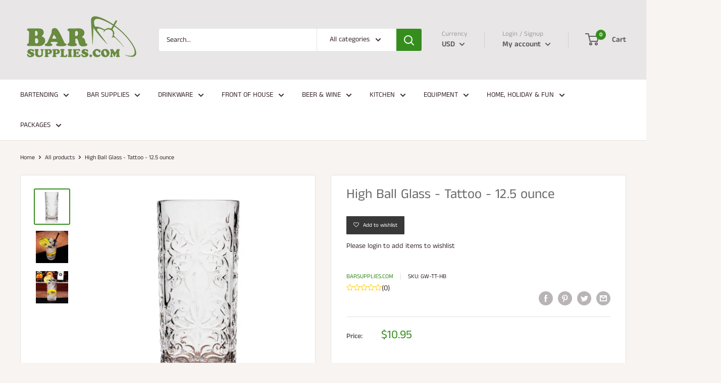

--- FILE ---
content_type: application/javascript; charset=utf-8
request_url: https://barsupplies.com/products/high-ball-glass-tattoo-12-5-ounce.json?callback=jQuery191018179339322060484_1768749780426&_=1768749780427
body_size: 726
content:
/**/jQuery191018179339322060484_1768749780426({"product":{"id":6791457538114,"title":"High Ball Glass - Tattoo - 12.5 ounce","body_html":"\u003cspan data-mce-fragment=\"1\"\u003eArtistic and elegant are the only words one could use to describe this beautiful highball glass. It is made of eco-friendly crystal, making the glass very brilliant, transparent, and made from the purest raw materials. This glass has a liquid capacity of 12.5 ounces and measures 5.75\" tall with a rim diameter of 3.5\". This product is dishwasher safe. It is very durable therefore making it chip resistant so you can enjoy it for longer. \u003cbr data-mce-fragment=\"1\"\u003e \u003cbr\u003eFeatures\u003cbr data-mce-fragment=\"1\"\u003e\u003c\/span\u003e\n\u003cul\u003e\n\u003cli\u003e\u003cspan data-mce-fragment=\"1\"\u003eCapacity: 12.5 ounce\u003c\/span\u003e\u003c\/li\u003e\n\u003cli\u003e\u003cspan data-mce-fragment=\"1\"\u003eMeasurement: 5.75\" H x 3.5\" rim diameter\u003c\/span\u003e\u003c\/li\u003e\n\u003cli\u003e\u003cspan data-mce-fragment=\"1\"\u003eArtistically designed\u003c\/span\u003e\u003c\/li\u003e\n\u003cli\u003e\u003cspan data-mce-fragment=\"1\"\u003eEco-friendly glass\u003c\/span\u003e\u003c\/li\u003e\n\u003cli\u003e\u003cspan data-mce-fragment=\"1\"\u003eBreak\/chip resistant\u003c\/span\u003e\u003c\/li\u003e\n\u003cli\u003e\u003cspan data-mce-fragment=\"1\"\u003eLasting brilliance\u003c\/span\u003e\u003c\/li\u003e\n\u003c\/ul\u003e\n\u003cspan data-mce-fragment=\"1\"\u003e\u003cbr data-mce-fragment=\"1\"\u003e\u003c\/span\u003e","vendor":"BarSupplies.com","product_type":"Glassware","created_at":"2022-08-19T14:58:06-04:00","handle":"high-ball-glass-tattoo-12-5-ounce","updated_at":"2026-01-18T10:23:00-05:00","published_at":"2022-08-19T15:07:47-04:00","template_suffix":"","published_scope":"web","tags":"","variants":[{"id":39912369979458,"product_id":6791457538114,"title":"Default Title","price":"10.95","sku":"GW-TT-HB","position":1,"compare_at_price":"","fulfillment_service":"manual","inventory_management":"shopify","option1":"Default Title","option2":null,"option3":null,"created_at":"2022-08-19T14:58:06-04:00","updated_at":"2026-01-18T10:23:00-05:00","taxable":true,"barcode":"","grams":454,"image_id":null,"weight":1.0,"weight_unit":"lb","requires_shipping":true,"quantity_rule":{"min":1,"max":null,"increment":1},"price_currency":"USD","compare_at_price_currency":"","quantity_price_breaks":[]}],"options":[{"id":8841955770434,"product_id":6791457538114,"name":"Title","position":1,"values":["Default Title"]}],"images":[{"id":29337037471810,"product_id":6791457538114,"position":1,"created_at":"2022-08-19T14:58:06-04:00","updated_at":"2022-08-19T14:58:08-04:00","alt":"High Ball Glass - Tattoo - 12.5 ounce","width":1600,"height":1600,"src":"https:\/\/cdn.shopify.com\/s\/files\/1\/0114\/6935\/7122\/products\/tattoo-highball-clean.jpg?v=1660935488","variant_ids":[]},{"id":29337037537346,"product_id":6791457538114,"position":2,"created_at":"2022-08-19T14:58:06-04:00","updated_at":"2022-08-19T14:58:08-04:00","alt":"High Ball Glass - Tattoo - 12.5 ounce","width":1600,"height":1600,"src":"https:\/\/cdn.shopify.com\/s\/files\/1\/0114\/6935\/7122\/products\/tattoo-highball-scene2.jpg?v=1660935488","variant_ids":[]},{"id":29337037504578,"product_id":6791457538114,"position":3,"created_at":"2022-08-19T14:58:06-04:00","updated_at":"2022-08-19T14:58:08-04:00","alt":"High Ball Glass - Tattoo - 12.5 ounce","width":1600,"height":1600,"src":"https:\/\/cdn.shopify.com\/s\/files\/1\/0114\/6935\/7122\/products\/tattoo-highball-scene1.jpg?v=1660935488","variant_ids":[]}],"image":{"id":29337037471810,"product_id":6791457538114,"position":1,"created_at":"2022-08-19T14:58:06-04:00","updated_at":"2022-08-19T14:58:08-04:00","alt":"High Ball Glass - Tattoo - 12.5 ounce","width":1600,"height":1600,"src":"https:\/\/cdn.shopify.com\/s\/files\/1\/0114\/6935\/7122\/products\/tattoo-highball-clean.jpg?v=1660935488","variant_ids":[]}}})

--- FILE ---
content_type: text/plain; charset=utf-8
request_url: https://productoptions.w3apps.co/api/imagecustomizer?productID=6791457538114&shopName=barsupplies-dev&callback=jQuery191018179339322060484_1768749780426&_=1768749780428
body_size: -38
content:
jQuery191018179339322060484_1768749780426("{}")